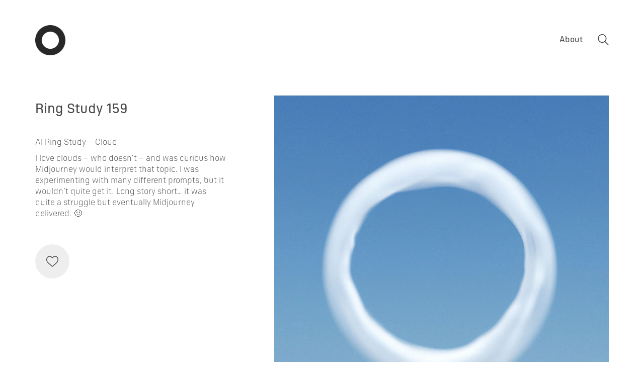

--- FILE ---
content_type: text/css
request_url: https://theinfinitering.com/wp-content/themes/kalium-child/custom-skin.css?ver=6573fcb3f562b4f4c77a0c74d233a028
body_size: 43798
content:
body {
  background: #ffffff;
  color: #474747;
}
table {
  color: #474747;
}
h1 small,
h2 small,
h3 small,
h4 small,
h5 small,
h6 small {
  color: #474747;
}
a {
  color: #474747;
}
a:focus,
a:hover {
  color: #2e2e2e;
}
:focus {
  color: #474747;
}
.wrapper {
  background: #ffffff;
}
.wrapper a:hover {
  color: #474747;
}
.wrapper a:after {
  background: #474747;
}
.site-footer a:hover {
  color: #474747;
}
.product-filter ul li a:hover {
  color: #474747;
}
.message-form .loading-bar {
  background: #616161;
}
.message-form .loading-bar span {
  background: #2e2e2e;
}
.skin--brand-primary {
  color: #474747;
}
.btn.btn-primary {
  background: #474747;
}
.btn.btn-primary:hover {
  background: #2e2e2e;
}
.btn.btn-secondary {
  background: #474747;
}
.btn.btn-secondary:hover {
  background: #2e2e2e;
}
.site-footer .footer-bottom a {
  color: #474747;
}
.site-footer .footer-bottom a:hover {
  color: #474747;
}
.site-footer .footer-bottom a:after {
  color: #474747;
}
p {
  color: #474747;
}
.section-title p {
  color: #474747;
}
.section-title h1,
.section-title h2,
.section-title h3,
.section-title h4,
.section-title h5,
.section-title h6 {
  color: #474747;
}
.section-title h1 small,
.section-title h2 small,
.section-title h3 small,
.section-title h4 small,
.section-title h5 small,
.section-title h6 small {
  color: #474747 !important;
}
.blog-posts .isotope-item .box-holder .post-info {
  border-color: #ffffff;
}
.blog-posts .box-holder .post-format .quote-holder {
  background: #eeeeee;
}
.blog-posts .box-holder .post-format .quote-holder blockquote {
  color: #474747;
}
.blog-posts .box-holder .post-format .post-type {
  background: #ffffff;
}
.blog-posts .box-holder .post-format .post-type i {
  color: #474747;
}
.blog-posts .box-holder .post-format .hover-state i {
  color: #ffffff;
}
.blog-posts .box-holder .post-info h2 a {
  color: #474747;
}
.blog-posts .box-holder .post-info .details .category {
  color: #474747;
}
.blog-posts .box-holder .post-info .details .date {
  color: #474747;
}
.widget.widget_tag_cloud a {
  color: #474747;
  background: #eeeeee;
}
.widget.widget_tag_cloud a:hover {
  background: #e1e1e1;
}
.wpb_wrapper .wpb_text_column blockquote {
  border-left-color: #474747;
}
.post-formatting ul li,
.post-formatting ol li {
  color: #474747;
}
.post-formatting blockquote {
  border-left-color: #474747;
}
.post-formatting blockquote p {
  color: #474747;
}
.post-formatting .wp-caption .wp-caption-text {
  background: #eeeeee;
}
.labeled-textarea-row textarea {
  background-image: linear-gradient(#eeeeee 1px,transparent 1px);
}
.labeled-textarea-row textarea:focus {
  color: #333;
}
.cd-google-map .cd-zoom-in,
.cd-google-map .cd-zoom-out {
  background-color: #474747;
}
.cd-google-map .cd-zoom-in:hover,
.cd-google-map .cd-zoom-out:hover {
  background-color: #424242;
}
.single-blog-holder .blog-head-holder {
  background: #eeeeee;
}
.single-blog-holder .blog-head-holder .quote-holder {
  background: #eeeeee;
}
.single-blog-holder .blog-head-holder .quote-holder:before {
  color: #474747;
}
.single-blog-holder .blog-head-holder .quote-holder blockquote {
  color: #474747;
}
.single-blog-holder .tags-holder a {
  color: #474747;
  background: #eeeeee;
}
.single-blog-holder .tags-holder a:hover {
  background: #e1e1e1;
}
.single-blog-holder pre {
  background: #eeeeee;
  border-color: #ffffff;
  color: #474747;
}
.single-blog-holder .blog-author-holder .author-name:hover {
  color: #474747;
}
.single-blog-holder .blog-author-holder .author-name:hover em {
  color: #474747;
}
.single-blog-holder .blog-author-holder .author-name em {
  color: #474747;
}
.single-blog-holder .blog-author-holder .author-link {
  color: #474747;
}
.single-blog-holder .post-controls span {
  color: #474747;
}
.single-blog-holder .comments-holder {
  background: #eeeeee;
}
.single-blog-holder .comments-holder:before {
  border-top-color: #ffffff;
}
.single-blog-holder .comments-holder .comment-holder + .comment-respond {
  background: #ffffff;
}
.single-blog-holder .comments-holder .comment-holder .commenter-image .comment-connector {
  border-color: #ffffff;
}
.single-blog-holder .comments-holder .comment-holder .commenter-details .comment-text p {
  color: #474747;
}
.single-blog-holder .comments-holder .comment-holder .commenter-details .date {
  color: #474747;
}
.single-blog-holder .details .category {
  color: #474747;
}
.single-blog-holder .details .category a {
  color: #474747;
}
.single-blog-holder .details .date {
  color: #474747;
}
.single-blog-holder .details .date a {
  color: #474747;
}
.single-blog-holder .details .tags-list {
  color: #474747;
}
.single-blog-holder .details .tags-list a {
  color: #474747;
}
.single-blog-holder .post-controls .next-post:hover i,
.single-blog-holder .post-controls .prev-post:hover i {
  color: #474747;
}
.single-blog-holder .post-controls .next-post:hover strong,
.single-blog-holder .post-controls .prev-post:hover strong {
  color: #474747;
}
.single-blog-holder .post-controls .next-post strong,
.single-blog-holder .post-controls .prev-post strong {
  color: #474747;
}
.single-blog-holder .post-controls .next-post i,
.single-blog-holder .post-controls .prev-post i {
  color: #474747;
}
::selection {
  background: #474747;
  color: #ffffff;
}
::-moz-selection {
  background: #474747;
  color: #ffffff;
}
hr {
  border-color: #ffffff;
}
footer.site-footer {
  background-color: #eeeeee;
}
footer.site-footer .footer-widgets .section h1,
footer.site-footer .footer-widgets .section h2,
footer.site-footer .footer-widgets .section h3 {
  color: #474747;
}
.wpb_wrapper .wpb_tabs.tabs-style-minimal .ui-tabs .wpb_tabs_nav li a {
  color: #474747;
}
.wpb_wrapper .wpb_tabs.tabs-style-minimal .ui-tabs .wpb_tabs_nav li a:hover {
  color: #2e2e2e;
}
.wpb_wrapper .wpb_tabs.tabs-style-minimal .ui-tabs .wpb_tabs_nav li.ui-tabs-active a {
  color: #474747;
  border-bottom-color: #474747;
}
.wpb_wrapper .wpb_tabs.tabs-style-default .ui-tabs .wpb_tab {
  background: #eeeeee;
}
.wpb_wrapper .wpb_tabs.tabs-style-default .ui-tabs .wpb_tabs_nav li {
  border-bottom-color: #ffffff !important;
  background: #eeeeee;
}
.wpb_wrapper .wpb_tabs.tabs-style-default .ui-tabs .wpb_tabs_nav li a {
  color: #474747;
}
.wpb_wrapper .wpb_tabs.tabs-style-default .ui-tabs .wpb_tabs_nav li a:hover {
  color: #2e2e2e;
}
.wpb_wrapper .wpb_tabs.tabs-style-default .ui-tabs .wpb_tabs_nav li.ui-tabs-active a {
  color: #474747;
}
.wpb_wrapper .wpb_accordion .wpb_accordion_section {
  background: #eeeeee;
}
.wpb_wrapper .wpb_accordion .wpb_accordion_section .wpb_accordion_header a {
  color: #474747;
}
.top-menu-container {
  background: #474747;
}
.top-menu-container .widget .widgettitle {
  color: #ffffff;
}
.top-menu-container .widget a {
  color: #474747 !important;
}
.top-menu-container .widget a:after {
  background-color: #474747 !important;
}
.top-menu-container .top-menu ul.menu > li ul {
  background: #ffffff;
}
.top-menu-container .top-menu ul.menu > li ul li a {
  color: #474747 !important;
}
.top-menu-container .top-menu ul.menu > li ul li a:after {
  background: #474747;
}
.top-menu-container .top-menu ul:after {
  border-right-color: #ffffff !important;
}
.top-menu-container .top-menu ul li a {
  color: #ffffff !important;
}
.top-menu-container .top-menu ul li a:hover {
  color: #474747 !important;
}
.product-filter ul li a {
  color: #474747;
}
.single-portfolio-holder .social .likes {
  background: #eeeeee;
}
.single-portfolio-holder .social .likes .fa-heart {
  color: #474747;
}
.single-portfolio-holder .social .share-social .social-links a {
  color: #474747;
}
.single-portfolio-holder .portfolio-big-navigation a {
  color: #474747;
}
.single-portfolio-holder .portfolio-big-navigation a:hover {
  color: #545454;
}
.slick-slider .slick-prev:hover,
.slick-slider .slick-next:hover {
  color: #474747;
}
.dash {
  background: #eeeeee;
}
.alert.alert-default {
  background-color: #474747;
}
.hover-state {
  background: #474747;
}
.portfolio-holder .thumb .hover-state .likes a i {
  color: #474747;
}
.portfolio-holder .thumb .hover-state .likes a .counter {
  color: #474747;
}
.single-portfolio-holder .details .services ul li {
  color: #474747;
}
.single-portfolio-holder.portfolio-type-3 .gallery-slider .slick-prev:hover,
.single-portfolio-holder.portfolio-type-3 .gallery-slider .slick-next:hover {
  color: #474747;
}
.single-portfolio-holder .gallery.gallery-type-description .row .lgrad {
  background-image: linear-gradient(to bottom,transparent 0%,rgba(255,255,255,0.9) 100%);
}
.single-portfolio-holder.portfolio-type-5 .portfolio-slider-nav a:hover span {
  background-color: rgba(71,71,71,0.5);
}
.single-portfolio-holder.portfolio-type-5 .portfolio-slider-nav a.current span {
  background: #474747;
}
.single-portfolio-holder.portfolio-type-5 .portfolio-description-container {
  background: #ffffff;
}
.single-portfolio-holder.portfolio-type-5 .portfolio-description-container.is-collapsed .portfolio-description-showinfo {
  background: #ffffff;
}
.single-portfolio-holder.portfolio-type-5 .portfolio-description-container .portfolio-description-showinfo .expand-project-info svg {
  fill: #474747;
}
.single-portfolio-holder.portfolio-type-5 .portfolio-description-container .portfolio-description-fullinfo {
  background: #ffffff;
}
.single-portfolio-holder.portfolio-type-5 .portfolio-description-container .portfolio-description-fullinfo .lgrad {
  background-image: linear-gradient(to bottom,transparent 0%,rgba(255,255,255,0.9) 100%);
}
.single-portfolio-holder.portfolio-type-5 .portfolio-description-container .portfolio-description-fullinfo .collapse-project-info svg {
  fill: #474747;
}
.single-portfolio-holder.portfolio-type-5 .portfolio-description-container .portfolio-description-fullinfo .project-show-more-link {
  color: #474747;
}
.single-portfolio-holder.portfolio-type-5 .portfolio-description-container .portfolio-description-fullinfo .project-show-more-link .for-more {
  color: #474747;
}
.search-results-holder .result-box h3 a {
  color: #474747;
}
.search-results-holder .result-box + .result-box {
  border-top-color: #ffffff;
}
.team-holder .new-member-join {
  background: #eeeeee;
}
.team-holder .new-member-join .join-us .your-image {
  color: #474747;
}
.team-holder .new-member-join .join-us .details h2 {
  color: #474747;
}
.team-holder .new-member-join .join-us .details .text a {
  color: #474747;
}
.team-holder .new-member-join .join-us .details .text a:after {
  background-color: #474747;
}
.logos-holder .c-logo {
  border-color: #ffffff;
}
.logos-holder .c-logo .hover-state {
  background: #474747;
}
.error-holder {
  background: #ffffff;
}
.error-holder .box {
  background: #474747;
}
.error-holder .box .error-type {
  color: #ffffff;
}
.error-holder .error-text {
  color: #474747;
}
.portfolio-holder .dribbble-container .dribbble_shot:hover .dribbble-title {
  background-color: #474747;
}
.bg-main-color {
  background: #474747;
}
.coming-soon-container .message-container {
  color: #ffffff;
}
.coming-soon-container p {
  color: #ffffff;
}
.coming-soon-container .social-networks-env a i {
  color: #474747;
}
.blog-sidebar .widget a {
  color: #474747;
}
.blog-sidebar .widget li {
  color: #474747;
}
.blog-sidebar .widget.widget_recent_comments li + li {
  border-top-color: #eeeeee;
}
.blog-sidebar .widget.widget_search .search-bar .form-control {
  background: #eeeeee !important;
  color: #474747 !important;
}
.blog-sidebar .widget.widget_search .search-bar .form-control::-webkit-input-placeholder {
  color: #474747;
}
.blog-sidebar .widget.widget_search .search-bar .form-control:-moz-placeholder {
  color: #474747;
}
.blog-sidebar .widget.widget_search .search-bar .form-control::-moz-placeholder {
  color: #474747;
}
.blog-sidebar .widget.widget_search .search-bar .form-control:-ms-input-placeholder {
  color: #474747;
}
.blog-sidebar .widget.widget_search .search-bar input.go-button {
  color: #474747;
}
.image-placeholder {
  background: #eeeeee;
}
.show-more .reveal-button {
  border-color: #eeeeee;
}
.show-more .reveal-button a {
  color: #474747;
}
.show-more.is-finished .reveal-button .finished {
  color: #474747;
}
.pagination-container span.page-numbers,
.pagination-container a.page-numbers {
  color: #474747;
}
.pagination-container span.page-numbers:after,
.pagination-container a.page-numbers:after {
  background-color: #474747;
}
.pagination-container span.page-numbers:hover,
.pagination-container span.page-numbers.current,
.pagination-container a.page-numbers:hover,
.pagination-container a.page-numbers.current {
  color: #474747;
}
.fluidbox-overlay {
  background-color: #ffffff;
  opacity: 0.6 !important;
}
.comparison-image-slider .cd-handle {
  background-color: #474747 !important;
}
.comparison-image-slider .cd-handle:hover {
  background-color: #3a3a3a !important;
}
.about-me-box {
  background: #eeeeee !important;
}
.sidebar-menu-wrapper {
  background: #ffffff;
}
.sidebar-menu-wrapper.menu-type-sidebar-menu .sidebar-menu-container .sidebar-main-menu div.menu > ul > li > a {
  color: #474747;
}
.sidebar-menu-wrapper.menu-type-sidebar-menu .sidebar-menu-container .sidebar-main-menu ul.menu > li > a {
  color: #474747;
}
.sidebar-menu-wrapper.menu-type-sidebar-menu .sidebar-menu-container .sidebar-main-menu ul.menu > li > a:hover {
  color: #474747;
}
.sidebar-menu-wrapper.menu-type-sidebar-menu .sidebar-menu-container .sidebar-main-menu ul.menu > li > a:after {
  background-color: #474747;
}
.sidebar-menu-wrapper.menu-type-sidebar-menu .sidebar-menu-container .sidebar-main-menu ul.menu ul > li:hover > a {
  color: #474747;
}
.sidebar-menu-wrapper.menu-type-sidebar-menu .sidebar-menu-container .sidebar-main-menu ul.menu ul > li > a {
  color: #474747;
}
.sidebar-menu-wrapper.menu-type-sidebar-menu .sidebar-menu-container .sidebar-main-menu ul.menu ul > li > a:hover {
  color: #474747;
}
.maintenance-mode .wrapper,
.coming-soon-mode .wrapper {
  background: #474747;
}
.header-logo.logo-text {
  color: #474747;
}
.main-header.menu-type-standard-menu .standard-menu-container.menu-skin-main ul.menu ul li a,
.main-header.menu-type-standard-menu .standard-menu-container.menu-skin-main div.menu > ul ul li a {
  color: #ffffff;
}
.portfolio-holder .item-box .photo .on-hover {
  background-color: #474747;
}
.loading-spinner-1 {
  background-color: #474747;
}
.top-menu-container .close-top-menu {
  color: #ffffff;
}
.single-portfolio-holder.portfolio-type-5 .portfolio-navigation a:hover {
  color: #ffffff;
}
.single-portfolio-holder.portfolio-type-5 .portfolio-navigation a:hover i {
  color: #ffffff;
}
.portfolio-holder .item-box .info p a:hover {
  color: #474747;
}
.mobile-menu-wrapper .mobile-menu-container ul.menu li a:hover {
  color: #474747;
}
.mobile-menu-wrapper .mobile-menu-container ul.menu li.current-menu-item > a,
.mobile-menu-wrapper .mobile-menu-container ul.menu li.current_page_item > a,
.mobile-menu-wrapper .mobile-menu-container ul.menu li.current-menu-ancestor > a,
.mobile-menu-wrapper .mobile-menu-container ul.menu li.current_page_ancestor > a,
.mobile-menu-wrapper .mobile-menu-container div.menu > ul li.current-menu-item > a,
.mobile-menu-wrapper .mobile-menu-container div.menu > ul li.current_page_item > a,
.mobile-menu-wrapper .mobile-menu-container div.menu > ul li.current-menu-ancestor > a,
.mobile-menu-wrapper .mobile-menu-container div.menu > ul li.current_page_ancestor > a {
  color: #474747;
}
.maintenance-mode .wrapper a,
.coming-soon-mode .wrapper a {
  color: #ffffff;
}
.maintenance-mode .wrapper a:after,
.coming-soon-mode .wrapper a:after {
  background-color: #ffffff;
}
.mobile-menu-wrapper .mobile-menu-container .search-form label {
  color: #474747;
}
.mobile-menu-wrapper .mobile-menu-container .search-form input:focus + label {
  color: #474747;
}
.vjs-default-skin .vjs-play-progress {
  background-color: #474747;
}
.vjs-default-skin .vjs-volume-level {
  background: #474747;
}
.portfolio-holder .item-box .info h3 a {
  color: #474747;
}
.blog-sidebar .widget a {
  color: #474747;
}
.blog-sidebar .widget a:after {
  background: #474747;
}
.blog-sidebar .widget .product_list_widget li .product-details .product-meta {
  color: #7a7a7a;
}
.blog-sidebar .widget .product_list_widget li .product-details .product-meta .proruct-rating em {
  color: #7a7a7a;
}
.blog-sidebar .widget .product_list_widget li .product-details .product-name {
  color: #474747;
}
.dropdown-menu > li > a {
  color: #474747;
}
.dropdown {
  color: #474747;
}
.dropdown .btn:hover,
.dropdown .btn:focus,
.dropdown .btn.focus {
  color: #474747;
}
.dropdown .dropdown-menu {
  color: #474747;
  background: #ffffff;
}
.dropdown .dropdown-menu li {
  border-top-color: #ebebeb;
}
.dropdown.open .btn {
  background: #ffffff;
}
.widget.widget_product_search .search-bar input[name="s"],
.widget.widget_search .search-bar input[name="s"] {
  background: #ffffff;
  color: #474747;
}
.widget.widget_product_search .search-bar input[name="s"]::-webkit-input-placeholder,
.widget.widget_search .search-bar input[name="s"]::-webkit-input-placeholder {
  color: #474747;
}
.widget.widget_product_search .search-bar input[name="s"]:-moz-placeholder,
.widget.widget_search .search-bar input[name="s"]:-moz-placeholder {
  color: #474747;
}
.widget.widget_product_search .search-bar input[name="s"]::-moz-placeholder,
.widget.widget_search .search-bar input[name="s"]::-moz-placeholder {
  color: #474747;
}
.widget.widget_product_search .search-bar input[name="s"]:-ms-input-placeholder,
.widget.widget_search .search-bar input[name="s"]:-ms-input-placeholder {
  color: #474747;
}
.widget.widget_product_search .search-bar input[type=submit],
.widget.widget_search .search-bar input[type=submit] {
  color: #474747;
}
.widget.widget_shopping_cart .widget_shopping_cart_content > .total strong {
  color: #474747;
}
.widget.widget_shopping_cart .widget_shopping_cart_content .product_list_widget {
  border-bottom-color: #ffffff;
}
.widget.widget_price_filter .price_slider_wrapper .price_slider {
  background: #ffffff;
}
.widget.widget_price_filter .price_slider_wrapper .price_slider .ui-slider-range,
.widget.widget_price_filter .price_slider_wrapper .price_slider .ui-slider-handle {
  background: #474747;
}
.widget.widget_price_filter .price_slider_wrapper .price_slider_amount .price_label {
  color: #7a7a7a;
}
.woocommerce {
  background: #ffffff;
}
.woocommerce .onsale {
  background: #474747;
  color: #ffffff;
}
.woocommerce .product .item-info h3 a {
  color: #ffffff;
}
.woocommerce .product .item-info .price ins,
.woocommerce .product .item-info .price > .amount {
  color: #474747;
}
.woocommerce .product .item-info .price del {
  color: #474747;
}
.woocommerce .product .item-info .product-loop-add-to-cart-container a {
  color: #474747;
}
.woocommerce .product .item-info .product-loop-add-to-cart-container a:after {
  background-color: #474747;
}
.woocommerce .product .item-info .product-loop-add-to-cart-container a:hover {
  color: #474747;
}
.woocommerce .product .item-info .product-loop-add-to-cart-container a:hover:after {
  background-color: #474747;
}
.woocommerce .product.catalog-layout-default .item-info h3 a {
  color: #474747;
}
.woocommerce .product.catalog-layout-default .item-info .product-loop-add-to-cart-container a {
  color: #474747;
}
.woocommerce .product.catalog-layout-default .item-info .product-loop-add-to-cart-container a:after {
  background-color: #474747;
}
.woocommerce .product.catalog-layout-default .item-info .product-loop-add-to-cart-container a:hover {
  color: #474747;
}
.woocommerce .product.catalog-layout-default .item-info .product-loop-add-to-cart-container a:hover:after {
  background-color: #474747;
}
.woocommerce .product.catalog-layout-full-bg .product-internal-info,
.woocommerce .product.catalog-layout-full-transparent-bg .product-internal-info {
  background: rgba(71,71,71,0.9);
}
.woocommerce .product.catalog-layout-full-bg .item-info h3 a,
.woocommerce .product.catalog-layout-full-transparent-bg .item-info h3 a {
  color: #ffffff;
}
.woocommerce .product.catalog-layout-full-bg .item-info .product-loop-add-to-cart-container .add-to-cart-link:before,
.woocommerce .product.catalog-layout-full-bg .item-info .product-loop-add-to-cart-container .add-to-cart-link:after,
.woocommerce .product.catalog-layout-full-transparent-bg .item-info .product-loop-add-to-cart-container .add-to-cart-link:before,
.woocommerce .product.catalog-layout-full-transparent-bg .item-info .product-loop-add-to-cart-container .add-to-cart-link:after {
  color: #ffffff !important;
}
.woocommerce .product.catalog-layout-full-bg .item-info .product-loop-add-to-cart-container .tooltip .tooltip-arrow,
.woocommerce .product.catalog-layout-full-transparent-bg .item-info .product-loop-add-to-cart-container .tooltip .tooltip-arrow {
  border-left-color: #ffffff;
}
.woocommerce .product.catalog-layout-full-bg .item-info .product-loop-add-to-cart-container .tooltip .tooltip-inner,
.woocommerce .product.catalog-layout-full-transparent-bg .item-info .product-loop-add-to-cart-container .tooltip .tooltip-inner {
  color: #474747;
  background: #ffffff;
}
.woocommerce .product.catalog-layout-full-bg .item-info .product-bottom-details .price,
.woocommerce .product.catalog-layout-full-transparent-bg .item-info .product-bottom-details .price {
  color: #ffffff;
}
.woocommerce .product.catalog-layout-full-bg .item-info .product-bottom-details .price del,
.woocommerce .product.catalog-layout-full-transparent-bg .item-info .product-bottom-details .price del {
  color: rgba(255,255,255,0.8);
}
.woocommerce .product.catalog-layout-full-bg .item-info .product-bottom-details .price del .amount,
.woocommerce .product.catalog-layout-full-transparent-bg .item-info .product-bottom-details .price del .amount {
  color: rgba(255,255,255,0.8);
}
.woocommerce .product.catalog-layout-full-bg .item-info .product-bottom-details .price ins .amount,
.woocommerce .product.catalog-layout-full-transparent-bg .item-info .product-bottom-details .price ins .amount {
  border-bottom-color: #ffffff;
}
.woocommerce .product.catalog-layout-full-bg .item-info .product-bottom-details .price .amount,
.woocommerce .product.catalog-layout-full-transparent-bg .item-info .product-bottom-details .price .amount {
  color: #ffffff;
}
.woocommerce .product.catalog-layout-full-bg .item-info .product-terms,
.woocommerce .product.catalog-layout-full-transparent-bg .item-info .product-terms {
  color: #ffffff !important;
}
.woocommerce .product.catalog-layout-full-bg .item-info .product-terms a,
.woocommerce .product.catalog-layout-full-transparent-bg .item-info .product-terms a {
  color: #ffffff !important;
}
.woocommerce .product.catalog-layout-full-bg .item-info .product-terms a:after,
.woocommerce .product.catalog-layout-full-bg .item-info .product-terms a:before,
.woocommerce .product.catalog-layout-full-transparent-bg .item-info .product-terms a:after,
.woocommerce .product.catalog-layout-full-transparent-bg .item-info .product-terms a:before {
  background: #ffffff;
}
.woocommerce .product.catalog-layout-transparent-bg .item-info h3 a {
  color: #474747;
}
.woocommerce .product.catalog-layout-transparent-bg .item-info .product-terms {
  color: #474747 !important;
}
.woocommerce .product.catalog-layout-transparent-bg .item-info .product-terms a {
  color: #474747 !important;
}
.woocommerce .product.catalog-layout-transparent-bg .item-info .product-terms a:after,
.woocommerce .product.catalog-layout-transparent-bg .item-info .product-terms a:before {
  background: #474747;
}
.woocommerce .product.catalog-layout-transparent-bg .item-info .product-bottom-details .product-loop-add-to-cart-container .add-to-cart-link:after,
.woocommerce .product.catalog-layout-transparent-bg .item-info .product-bottom-details .product-loop-add-to-cart-container .add-to-cart-link:before {
  color: #474747;
}
.woocommerce .product.catalog-layout-transparent-bg .item-info .product-bottom-details .product-loop-add-to-cart-container a {
  color: #474747;
}
.woocommerce .product.catalog-layout-transparent-bg .item-info .product-bottom-details .product-loop-add-to-cart-container a:after {
  background-color: #474747;
}
.woocommerce .product.catalog-layout-transparent-bg .item-info .product-bottom-details .product-loop-add-to-cart-container a:hover {
  color: #474747;
}
.woocommerce .product.catalog-layout-transparent-bg .item-info .product-bottom-details .product-loop-add-to-cart-container a:hover:after {
  background-color: #474747;
}
.woocommerce .product.catalog-layout-transparent-bg .item-info .product-bottom-details .product-loop-add-to-cart-container .tooltip-inner {
  background-color: #474747;
  color: #ffffff;
}
.woocommerce .product.catalog-layout-transparent-bg .item-info .product-bottom-details .product-loop-add-to-cart-container .tooltip-arrow {
  border-left-color: #474747;
}
.woocommerce .product.catalog-layout-transparent-bg .item-info .product-bottom-details .price {
  color: #474747;
}
.woocommerce .product.catalog-layout-transparent-bg .item-info .product-bottom-details .price .amount {
  color: #474747;
}
.woocommerce .product.catalog-layout-transparent-bg .item-info .product-bottom-details .price ins .amount {
  border-bottom-color: #474747;
}
.woocommerce .product.catalog-layout-transparent-bg .item-info .product-bottom-details .price del {
  color: rgba(71,71,71,0.65);
}
.woocommerce .product.catalog-layout-transparent-bg .item-info .product-bottom-details .price del .amount {
  color: rgba(71,71,71,0.65);
}
.woocommerce .product.catalog-layout-distanced-centered .item-info h3 a {
  color: #474747;
}
.woocommerce .product.catalog-layout-distanced-centered .item-info .price .amount,
.woocommerce .product.catalog-layout-distanced-centered .item-info .price ins,
.woocommerce .product.catalog-layout-distanced-centered .item-info .price ins span {
  color: #545454;
}
.woocommerce .product.catalog-layout-distanced-centered .item-info .price del {
  color: rgba(71,71,71,0.65);
}
.woocommerce .product.catalog-layout-distanced-centered .item-info .price del .amount {
  color: rgba(71,71,71,0.65);
}
.woocommerce .product.catalog-layout-distanced-centered .item-info .product-loop-add-to-cart-container .add_to_cart_button {
  color: #7a7a7a;
}
.woocommerce .product.catalog-layout-distanced-centered .item-info .product-loop-add-to-cart-container .add_to_cart_button.nh {
  color: #474747;
}
.woocommerce .product.catalog-layout-distanced-centered .item-info .product-loop-add-to-cart-container .add_to_cart_button:hover {
  color: #4a4a4a;
}
.woocommerce .product.catalog-layout-distanced-centered .product-internal-info {
  background: rgba(255,255,255,0.9);
}
.woocommerce .dropdown .dropdown-menu li a {
  color: #474747;
}
.woocommerce .dropdown .dropdown-menu .active a,
.woocommerce .dropdown .dropdown-menu li a:hover {
  color: #474747 !important;
}
.woocommerce #review_form_wrapper .form-submit input#submit {
  background-color: #474747;
}
.woocommerce .star-rating .star-rating-icons .circle i {
  background-color: #474747;
}
.woocommerce .product .item-info {
  color: #474747;
}
.woocommerce .shop_table .cart_item .product-subtotal span {
  color: #474747;
}
.woocommerce .shop_table .cart-collaterals .cart-buttons-update-checkout .checkout-button {
  background-color: #474747;
}
.woocommerce .checkout-info-box .woocommerce-info {
  border-top: 3px solid #474747 !important;
}
.woocommerce .checkout-info-box .woocommerce-info a {
  color: #474747;
}
.woocommerce-error,
.woocommerce-info,
.woocommerce-notice,
.woocommerce-message {
  color: #ffffff;
}
.woocommerce-error li,
.woocommerce-info li,
.woocommerce-notice li,
.woocommerce-message li {
  color: #ffffff;
}
.replaced-checkboxes:checked + label:before,
.replaced-radio-buttons:checked + label:before {
  background-color: #474747;
}
.woocommerce .blockOverlay {
  background: rgba(255,255,255,0.8) !important;
}
.woocommerce .blockOverlay:after {
  background-color: #474747;
}
.woocommerce .order-info mark {
  background-color: #474747;
}
.woocommerce .shop-categories .product-category-col > .product-category a:hover h3,
.woocommerce .shop_table .cart_item .product-remove a:hover i {
  color: #474747;
}
.woocommerce-notice,
.woocommerce-message {
  background-color: #474747;
  color: #ffffff;
}
.btn-primary,
.checkout-button {
  background-color: #474747 !important;
  color: #ffffff !important;
}
.btn-primary:hover,
.checkout-button:hover {
  background-color: #383838 !important;
  color: #ffffff !important;
}
.menu-cart-icon-container.menu-skin-dark .cart-icon-link {
  color: #474747;
}
.menu-cart-icon-container.menu-skin-dark .cart-icon-link:hover {
  color: #3a3a3a;
}
.menu-cart-icon-container.menu-skin-dark .cart-icon-link .items-count {
  background-color: #474747 !important;
}
.menu-cart-icon-container.menu-skin-light .cart-icon-link {
  color: #ffffff;
}
.menu-cart-icon-container.menu-skin-light .cart-icon-link .items-count {
  background-color: #474747 !important;
  color: #ffffff !important;
}
.menu-cart-icon-container .lab-wc-mini-cart-contents .cart-items .cart-item .product-details h3 a:hover {
  color: #474747;
}
.woocommerce ul.digital-downloads li a:hover {
  color: #474747;
}
.woocommerce .single-product .kalium-woocommerce-product-gallery .main-product-images:hover .product-gallery-lightbox-trigger,
.woocommerce.single-product .single-product-images .kalium-woocommerce-product-gallery .main-product-images .nextprev-arrow i {
  color: #474747;
}
.wpb_wrapper .lab-vc-products-carousel .products .nextprev-arrow i {
  color: #474747;
}
.main-header.menu-type-standard-menu .standard-menu-container ul.menu ul li.menu-item-has-children > a:before,
.main-header.menu-type-standard-menu .standard-menu-container div.menu > ul ul li.menu-item-has-children > a:before {
  border-color: transparent transparent transparent #ffffff;
}
.fullscreen-menu.menu-skin-main {
  background-color: #474747;
}
.fullscreen-menu.fullscreen-menu.menu-skin-main.translucent-background {
  background-color: rgba(71,71,71,0.9);
}
.main-header.menu-skin-main.menu-type-full-bg-menu .fullscreen-menu {
  background-color: #474747;
}
.main-header.menu-skin-main.menu-type-full-bg-menu .fullscreen-menu.translucent-background {
  background-color: rgba(71,71,71,0.9);
}
.single-portfolio-holder .portfolio-navigation a:hover i {
  color: #474747;
}
.wpb_wrapper .lab-blog-posts .blog-post-entry .blog-post-image a .hover-display {
  background-color: rgba(71,71,71,0.8);
}
.wpb_wrapper .lab-blog-posts .blog-post-entry .blog-post-image a .hover-display.no-opacity {
  background-color: #474747;
}
.main-header.menu-type-full-bg-menu .fullscreen-menu .fullscreen-menu-footer .social-networks li a i {
  color: #474747;
}
.wrapper a:after,
footer.site-footer a:after {
  background-color: #474747;
}
.main-header.menu-type-standard-menu .standard-menu-container div.menu > ul ul li.menu-item-has-children:before,
.main-header.menu-type-standard-menu .standard-menu-container ul.menu ul li.menu-item-has-children:before {
  border-color: transparent transparent transparent #ffffff;
}
.main-header.menu-type-standard-menu .standard-menu-container.menu-skin-main ul.menu ul li a,
.main-header.menu-type-standard-menu .standard-menu-container.menu-skin-main div.menu > ul ul li a {
  color: #ffffff;
}
.main-header.menu-type-standard-menu .standard-menu-container.menu-skin-main ul.menu ul li a:after,
.main-header.menu-type-standard-menu .standard-menu-container.menu-skin-main div.menu > ul ul li a:after {
  background-color: #ffffff;
}
.main-header.menu-type-standard-menu .standard-menu-container.menu-skin-main div.menu > ul > li > a:after,
.main-header.menu-type-standard-menu .standard-menu-container.menu-skin-main ul.menu > li > a:after {
  background-color: #474747;
}
.go-to-top {
  color: #ffffff;
  background-color: #474747;
}
.go-to-top.visible:hover {
  background-color: #474747;
}
.mobile-menu-wrapper .mobile-menu-container .search-form input,
.mobile-menu-wrapper .mobile-menu-container .search-form input:focus + label {
  color: #474747;
}
.portfolio-holder .thumb .hover-state.hover-style-white p {
  color: #474747;
}
body .lg-outer.lg-skin-kalium-default .lg-progress-bar .lg-progress {
  background-color: #474747;
}
.lg-outer .lg-progress-bar .lg-progress {
  background-color: #474747;
}
.lg-outer .lg-thumb-item:hover,
.lg-outer .lg-thumb-item.active {
  border-color: #474747 !important;
}
.wpb_wrapper .lab-blog-posts .blog-post-entry .blog-post-content-container .blog-post-title a:hover {
  color: #474747;
}
.single-portfolio-holder .social-links-plain .likes .fa-heart {
  color: #474747;
}
.pagination-container span.page-numbers,
.pagination-container a.page-numbers {
  color: #474747;
}
.sidebar-menu-wrapper.menu-type-sidebar-menu .sidebar-menu-container .sidebar-main-menu ul.menu ul > li > a:after,
.post-password-form input[type=submit] {
  background-color: #474747;
}
.header-search-input.menu-skin-main .search-icon a svg {
  fill: #474747;
}
.kalium-wpml-language-switcher.menu-skin-main .language-entry {
  color: #474747;
}
.social-networks.colored-bg li a.custom,
.social-networks.colored-bg-hover li a.custom:hover,
.social-networks.textual.colored li a.custom:after,
.social-networks.textual.colored-hover li a.custom:after {
  background-color: #474747;
}
.social-networks.colored-bg li a.custom:hover {
  background-color: #2e2e2e;
}
.social-networks.colored li a.custom,
.social-networks.colored li a.custom i,
.social-networks.colored-hover li a.custom:hover,
.social-networks.colored-hover li a.custom:hover i {
  color: #474747;
}
.single-portfolio-holder .gallery.captions-below .caption a {
  color: #474747;
}
.single-portfolio-holder .gallery.captions-below .caption a:after {
  background-color: #474747;
}
.widget.widget_text .textwidget a:hover {
  color: #474747;
}
.widget.widget_text .textwidget a:after {
  background-color: #474747;
}
.button {
  background-color: #474747;
  color: #ffffff;
}
.widget a.button {
  color: #fff;
}
.button:hover {
  background-color: #3a3a3a;
}
.wrapper .button:hover {
  color: #ffffff;
}
.button:active {
  background: #3a3a3a;
}
.button-secondary {
  background-color: #eeeeee;
  color: #474747;
}
.button-secondary:hover,
.button-secondary:active {
  color: #474747;
}
a.button-secondary:hover,
a.button-secondary:active {
  color: #474747;
}
.button-secondary:hover {
  background: #e6e6e6;
}
.wrapper .button-secondary:hover {
  color: #474747;
}
.button-secondary:active {
  background: #e1e1e1;
}
.labeled-input-row label,
.labeled-textarea-row label {
  border-bottom-color: #474747;
}
.blog-posts .post-item .post-thumbnail blockquote,
.single-post .post-image .post-quote blockquote {
  color: #474747;
}
.main-header.menu-type-standard-menu .standard-menu-container.menu-skin-main div.menu > ul > li > a,
.main-header.menu-type-standard-menu .standard-menu-container.menu-skin-main ul.menu > li > a {
  color: #474747;
}
.main-header.menu-type-standard-menu .standard-menu-container.menu-skin-main div.menu > ul ul,
.main-header.menu-type-standard-menu .standard-menu-container.menu-skin-main ul.menu ul {
  background-color: #474747;
}
.single-post .post-comments:before {
  border-top-color: #ffffff;
}
.pagination--normal .page-numbers.current {
  color: #474747;
}
.woocommerce .woocommerce-cart-form .shop_table .cart_item .product-subtotal span {
  color: #474747;
}
.woocommerce-checkout .checkout-form-option--header .woocommerce-info {
  border-top-color: #474747;
}
.woocommerce-checkout .checkout-form-option--header .woocommerce-info a,
.woocommerce-checkout .checkout-form-option--header .woocommerce-info a:hover {
  color: #474747;
}
.woocommerce-checkout .checkout-form-option--header .woocommerce-info a:after {
  background-color: #474747;
}
.woocommerce-account .wc-my-account-tabs .woocommerce-MyAccount-navigation ul li.is-active a {
  border-right-color: #ffffff;
}
.woocommerce-message a:hover {
  color: #474747;
}
.woocommerce .woocommerce-Reviews #review_form_wrapper {
  background-color: #ffffff;
}
.woocommerce .woocommerce-Reviews .comment-form .comment-form-rating .stars span a:before {
  color: #999;
}
.woocommerce .woocommerce-Reviews .comment-form .comment-form-rating .stars span a.active ~ a:before {
  color: #999;
}
.woocommerce .woocommerce-Reviews .comment-form .comment-form-rating .stars span:hover a:before {
  color: #666666;
}
.woocommerce .woocommerce-Reviews .comment-form .comment-form-rating .stars span:hover a:hover ~ a:before {
  color: #999;
}
.woocommerce .woocommerce-Reviews .comment-form .comment-form-rating .stars.has-rating span a:before {
  color: #474747;
}
.woocommerce .woocommerce-Reviews .comment-form .comment-form-rating .stars.has-rating span a.active ~ a:before {
  color: #999;
}
.woocommerce .shop-categories .product-category-col > .product-category a:hover .woocommerce-loop-category__title,
.woocommerce .shop-categories .product-category-col > .product-category a:hover h3 {
  color: #474747;
}
.woocommerce .woocommerce-cart-form .shop_table .cart_item .product-remove a:hover i {
  color: #474747;
}
.blog-posts .post-item .post-thumbnail .post-hover {
  background-color: rgba(71,71,71,0.9);
}
.blog-posts .post-item .post-thumbnail .post-hover.post-hover--no-opacity {
  background-color: #474747;
}
.labeled-input-row--label {
  border-bottom-color: #ffffff;
}
.lg-outer .lg .lg-progress-bar .lg-progress {
  background-color: #474747;
}
.site-footer .footer-widgets .widget .widgettitle {
  color: #474747;
}
.labeled-input-row label,
.labeled-textarea-row label {
  color: #474747;
}
.labeled-textarea-row textarea {
  background-image: linear-gradient(#ffffff 1px,transparent 1px);
}
.labeled-input-row input {
  border-bottom-color: #ffffff;
}
.wpb_wrapper .lab-blog-posts .blog-post-entry .blog-post-content-container .blog-post-title a,
.blog-posts .post-item .post-details .post-title a {
  color: #474747;
}
.pagination--normal .page-numbers {
  color: #474747;
}
.blog-posts .post-item.template-rounded .post-thumbnail .post-format-icon {
  color: #474747;
}
.widget-area .widget li a,
.widget ul ul a:before {
  color: #474747;
}
.woocommerce.single-product .summary .single_variation_wrap .single_variation,
.woocommerce.single-product .summary p.price {
  color: #474747;
}
.woocommerce .products .product.catalog-layout-full-bg .product-internal-info {
  background-color: #474747;
}
.woocommerce .shop-categories .product-category a:hover .woocommerce-loop-category__title,
.woocommerce .shop-categories .product-category a:hover h3 {
  color: #474747;
}
.lab-divider .lab-divider-content {
  color: #474747;
}
.contact-form .button .loading-bar {
  background-color: #7a7a7a;
}
.contact-form .button .loading-bar span {
  background-color: #212121;
}
.vc_row .vc_tta-tabs.vc_tta-style-theme-styled-minimal .vc_tta-tabs-list li.vc_active a {
  color: #474747;
}
.woocommerce .woocommerce-grouped-product-list .woocommerce-grouped-product-list-item__price ins .amount,
.woocommerce .woocommerce-grouped-product-list .woocommerce-grouped-product-list-item__price > .amount,
.woocommerce .summary > .price,
.woocommerce .summary .single_variation_wrap .single_variation {
  color: #474747;
}
.woocommerce .products .product .item-info .price ins,
.woocommerce .products .product .item-info .price > .amount {
  color: #474747;
}
.pagination-container a.page-numbers.current,
.pagination-container a.page-numbers:hover,
.pagination-container span.page-numbers.current,
.pagination-container span.page-numbers:hover,
.woocommerce-pagination a.page-numbers.current,
.woocommerce-pagination a.page-numbers:hover,
.woocommerce-pagination span.page-numbers.current,
.woocommerce-pagination span.page-numbers:hover {
  color: #474747;
}
.woocommerce .products .product .item-info .add_to_cart_button:focus {
  color: #474747;
}
.widget ul ul a:before {
  background-color: #474747;
}
.woocommerce .summary p {
  color: #474747;
}
input[type=text],
input[type=number],
input[type=email],
input[type=password],
input[type=url],
input[type=tel] {
  color: #474747;
}
.single-post .post .author-info--details .author-name,
.single-post .post .post-meta a {
  color: #474747;
}
.single-post .post-comments--list .comment .commenter-details .in-reply-to span {
  color: #474747;
}
.single-post .comment-form > p.comment-form-cookies-consent input[type=checkbox]:before,
input[type=checkbox]:before,
input[type=radio]:before {
  background-color: #474747;
}
.btn.btn-default {
  background-color: #474747;
}
.pricing-table--default .plan .plan-head {
  background-color: #474747;
}
.woocommerce .add_to_cart_button:hover {
  color: #474747;
}
.woocommerce .add_to_cart_button:after {
  background-color: #474747;
}
.woocommerce .add_to_cart_button + .added-to-cart {
  color: #474747;
}
.woocommerce .products .product.catalog-layout-full-bg .tooltip-inner {
  color: #474747;
}
.woocommerce .products .product .item-info .add_to_cart_button.loading {
  color: #474747;
}
.woocommerce .summary .single_variation_wrap .single_variation,
.woocommerce .summary p.price {
  color: #474747;
}
.blog-posts .post-item .post-thumbnail .post-gallery-images.flickity-enabled .flickity-prev-next-button:hover,
.single-post .post-image .post-gallery-images.flickity-enabled .flickity-prev-next-button:hover {
  color: #474747;
}
.standard-menu-container.menu-skin-main ul.menu > li > a {
  color: #474747;
}
.sn-skin-default .sn-text {
  color: #474747;
}
.standard-menu-container.menu-skin-main ul.menu > li > a:after {
  background-color: #474747;
}
.toggle-bars.menu-skin-main .toggle-bars__bar-line {
  background-color: #474747;
}
.toggle-bars.menu-skin-main .toggle-bars__text {
  color: #474747;
}
.standard-menu-container.menu-skin-main ul.menu ul {
  background-color: #474747;
}
.fullscreen-menu .fullscreen-menu-footer .social-networks li a i {
  color: #474747;
}
.breadcrumb__container span[property="itemListElement"] {
  color: #474747;
}
.breadcrumb__container span[property="itemListElement"]:after {
  background-color: #474747;
}
.header-logo.logo-text.menu-skin-main .logo-text {
  color: #474747;
}
.header-block__item .woocommerce-account-link__icon svg {
  fill: #474747;
}
.header-block__item .woocommerce-account-link__icon svg .st0-single-neutral-circle {
  stroke: #474747;
}
.top-header-bar .raw-text-widget.menu-skin-main {
  color: #474747;
}
.header-search-input.menu-skin-main .search-field span,
.header-search-input.menu-skin-main .search-field input {
  color: #474747;
}
.cart-totals-widget.menu-skin-main .cart-total {
  color: #474747;
}
.cart-totals-widget.menu-skin-main .cart-total:after {
  background-color: #474747;
}
.cart-totals-widget .text-before {
  color: #474747;
}
.sidebar-menu-wrapper .sidebar-menu-container .sidebar-main-menu div.menu>ul a:hover,
.sidebar-menu-wrapper .sidebar-menu-container .sidebar-main-menu ul.menu a:hover {
  color: #474747;
}
.like-icon {
  color: #474747;
}
.like-icon .like-icon__icon svg {
  fill: #474747;
}
.like-icon .like-icon__icon .stroke-color {
  stroke: #474747;
}
.like-icon .like-icon__bubble {
  background-color: #474747;
}
.portfolio-holder .item-box .info p a:hover,
.product-filter ul li a:hover,
.single-portfolio-holder .social-links-plain .share-social .social-links a:hover {
  color: #474747;
}
.single-portfolio-holder .social-links-plain .share-social .social-links a {
  color: #474747;
}
.adjacent-post-link__icon,
.adjacent-post-link__text-secondary,
.adjacent-post-link__text-primary {
  color: #474747;
}
.adjacent-post-link:hover .adjacent-post-link__icon,
.adjacent-post-link:hover .adjacent-post-link__text-primary {
  color: #474747;
}
.site-footer .footer-bottom-content a,
.site-footer .footer-widgets .widget .textwidget {
  color: #474747;
}
.widget.widget_recent_comments li {
  color: #474747;
}
